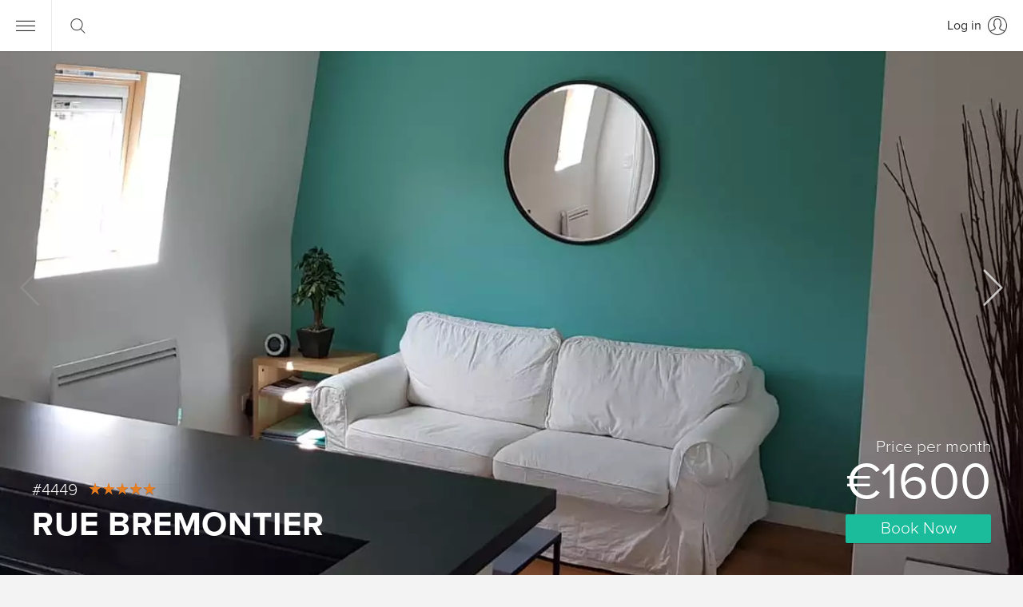

--- FILE ---
content_type: text/html; charset=utf-8
request_url: https://www.glamourapartments.com/rentals/rue-bremontier
body_size: 15223
content:
<!DOCTYPE html>
<html prefix="og: http://ogp.me/ns# fb: http://ogp.me/ns/fb# article: http://ogp.me/ns/article# website: http://ogp.me/ns/website#"
lang="en"
data-lc-date="en-GB"
data-lc-numeric="en"
data-currency="EUR"
data-currency-default="EUR">
<head>
<meta charset=UTF-8>
<title>1 bedroom apartment for long term rent in the 17th arrondissement of Paris, 75017: 35 m² — #4449</title>
<meta name=viewport content="width=device-width, initial-scale=1">
<meta name=theme-color content=#2196f3>
<link rel=manifest href=/manifest.json>
<link rel=icon href=/logo2.svg type=image/svg sizes=any>
<meta name=description content="1 bedroom apartment «Rue Bremontier» to rent. Living area: 35 m².  Property is very well located located: Rue Bremontier in the 17th arrondissement of Paris. ✓ Rental price 1 600 € / month. Book your apartment today!">
<meta name="geo.position" content="48.884,2.305">
<meta name="ICBM" content="48.884,2.305">
<meta name="twitter:title" content="1 bedroom apartment for long term rent in the 17th arrondissement of Paris, 75017: 35 m² — #4449">
<meta name="twitter:description" content="1 bedroom apartment «Rue Bremontier» to rent. Living area: 35 m².  Property is very well located located: Rue Bremontier in the 17th arrondissement of Paris. ✓ Rental price 1 600 € / month. Book your apartment today!">
<meta name="twitter:image" content="/pictures/apartments/734dc46d-8bbb-4c24-8fdf-54ef8ecd9b61/bed6dbd2-bf4e-4b59-b0d3-2e661fd36735-2048w.jpg">
<meta name="twitter:site" content="@glamourapart">
<meta name="twitter:card" content="product">
<meta name="twitter:data1" content="€1600 / month">
<meta name="twitter:label1" content="Price">
<meta name="twitter:data2" content="17 arr (Place des Ternes)">
<meta name="twitter:label2" content="Location">
<meta property="og:title" content="1 bedroom apartment for long term rent in the 17th arrondissement of Paris, 75017: 35 m² — #4449">
<meta property="og:type" content="article">
<meta property="og:url" content="/rentals/rue-bremontier">
<meta property="og:site_name" content="Prestige Immobilier">
<meta property="og:description" content="1 bedroom apartment «Rue Bremontier» to rent. Living area: 35 m².  Property is very well located located: Rue Bremontier in the 17th arrondissement of Paris. ✓ Rental price 1 600 € / month. Book your apartment today!">
<meta property="og:image" content="/pictures/apartments/734dc46d-8bbb-4c24-8fdf-54ef8ecd9b61/bed6dbd2-bf4e-4b59-b0d3-2e661fd36735-2048w.jpg">
<meta property="fb:app_id" content="219232854789016">
<link rel="canonical" href="/rentals/rue-bremontier">
<link rel=alternate href="https://www.glamourapartments.fr/rentals/rue-bremontier" type="text/html" hreflang="fr">
<link rel=alternate href="https://zh.glamourapartments.com/rentals/rue-bremontier" type="text/html" hreflang="zh">
<link rel=alternate href="https://www.glamourapartments.ru/rentals/rue-bremontier" type="text/html" hreflang="ru">
<link rel=stylesheet href="/rent-details.css" type=text/css media=screen>
<script>
var GA_LEGACY_BROWSER = !('Map' in window && 'fetch' in window && 'URLSearchParams' in window && 'customElements' in window);
var GA_CONFIG = {
maps_key: 'AIzaSyBp04BYBkCi_wPOrM04qI8tmGcqYzTexio',
recaptcha_key: '6LfcaPwUAAAAAORFGsl3p93URcYHqZh1RKoH565Q'
};
</script>
<script src=/components-custom/modernizr.min.js defer></script>
<script src=/node_modules/requirejs/require.js data-main=/main defer></script>
</head>
<body itemscope itemtype="https://schema.org/ItemPage" class=" ">
<div class="b-header   ">
<header class="b-header__bar b-header__bar--main">
<div class=b-header__nav>
<button class=b-header__menu aria-label="Menu"></button>
<div class=b-header__search>
<div class=b-header__search-label>
<div class=b-header__search-keyword hidden></div>
<span></span>
</div>
<div class=b-header__search-input>
<input type=search class=b-header__search-text placeholder="What are you looking for?">
</div>
</div>    </div>
<div class=b-header-user>
<a href=/login rel=nofollow aria-label="Log in" class="b-header-user__link b-header-user__link--login js-guest" >
<span class=b-header-user__link-text>Log in</span>
</a>
<div class="dropdown js-user" hidden>
<button data-toggle=dropdown class=b-header-user__btn>
<img src="/img/avatars/default.png" class=b-header-user__avatar alt="Guest">
<span class=b-header-user__text>Guest</span>
</button>
<ul class="dropdown-menu pull-right b-header-user__menu">
<li><a href="/travel-guide"></a></li>
<li><a href=/logout rel=nofollow>Log out</a></li>
</ul>
</div>
</div>
</header></div>    <l-menu id=modal-menu class=modal hidden>
<div class=modal__dialog>
<div class=modal__content>
<div class=b-menu-header>
<button aria-label="Close" class="b-menu-header__btn b-menu-header__btn--close" data-dismiss=modal></button>
<span class=b-menu-header__sep></span>
<div class="dropdown menu-dropdown-language">
<button data-toggle=dropdown class="b-menu-header__btn b-menu-header__btn--lang">
English
</button>
<div class="dropdown-menu b-header-dropdown">
<ul>
<li>
<button type=button class=b-header-dropdown__btn href="https://www.glamourapartments.fr/" value=fr lang=fr>
Français
</button>
</li>
<li>
<button type=button class=b-header-dropdown__btn href="https://www.glamourapartments.com/" value=en lang=en>
English
</button>
</li>
<li>
<button type=button class=b-header-dropdown__btn href="https://zh.glamourapartments.com/" value=zh lang=zh>
中国的
</button>
</li>
<li>
<button type=button class=b-header-dropdown__btn href="https://www.glamourapartments.ru/" value=ru lang=ru>
Русский
</button>
</li>
</ul>
</div>
</div>
<div class="dropdown menu-dropdown-currency">
<button data-toggle=dropdown class="b-menu-header__btn b-menu-header__btn--currency b-menu-header__btn--currency-eur">
Euro
</button>
<div class="dropdown-menu b-header-dropdown">
<ul>
<li>
<button type=button class="b-header-dropdown__btn b-header-dropdown__btn--currency" value="EUR" aria-label="Euro">
€ Euro
</button>
</li>
<li>
<button type=button class="b-header-dropdown__btn b-header-dropdown__btn--currency" value="USD" aria-label="US Dollar">
$ US Dollar
</button>
</li>
<li>
<button type=button class="b-header-dropdown__btn b-header-dropdown__btn--currency" value="GBP" aria-label="British Pound">
£ British Pound
</button>
</li>
<li>
<button type=button class="b-header-dropdown__btn b-header-dropdown__btn--currency" value="RUB" aria-label="Russian Ruble">
₽ Russian Ruble
</button>
</li>
</ul>
</div>
</div>
<a href=/login rel=nofollow class="b-menu-header__btn b-menu-header__btn--login js-guest" >
Log in
</a>
<a href=/signup rel=nofollow class="b-menu-header__btn js-guest" >
Sign up
</a>
<div class="dropdown js-user" hidden>
<button data-toggle=dropdown class="b-menu-header__btn b-menu-header__btn--user">
<img src="/img/avatars/default.png" class=b-menu-header__btn-avatar alt="Guest">
<span class=b-menu-header__btn-text>Guest</span>
</button>
<div class="dropdown-menu pull-right b-header-dropdown">
<ul>
<li><a href="/list-property" class=b-header-dropdown__btn>Become a host</a></li>
<li><a href="/travel-guide" class=b-header-dropdown__btn></a></li>
<li><a href=/logout rel=nofollow class=b-header-dropdown__btn>Log out</a></li>
</ul>
</div>
</div>
</div>
<div class=b-menu>
<div class=b-menu__content>
<div class=b-menu__col>
<nav class=b-menu-nav>
<ul>
<li class="b-menu-nav__item b-menu-nav__item--group">
Rentals & sales
</li>
<li class=b-menu-nav__item>
<a href="/rent/paris" class=b-menu-nav__link>Rent in Paris</a>
</li>
<li class=b-menu-nav__item>
<a href="/rent/paris/hot-deals" class=b-menu-nav__link>Hot deals to rent in Paris</a>
</li>
<li class=b-menu-nav__item>
<a href="/rent" class=b-menu-nav__link>Rent in France</a>
</li>
<li class=b-menu-nav__item>
<a href="/sale/paris" class=b-menu-nav__link>Properties for Sale in Paris</a>
</li>
<li class=b-menu-nav__item>
<a href="/sale" class=b-menu-nav__link>Properties for Sale in France</a>
</li>
<li class="b-menu-nav__item b-menu-nav__item--group">
Information
</li>
<li class=b-menu-nav__item>
<a href="/" class=b-menu-nav__link>Home</a>
</li>
<li class=b-menu-nav__item>
<a href="/list-property" rel=nofollow class=b-menu-nav__link>Become a host</a>
</li>
<li class=b-menu-nav__item>
<a href="/services-for-sellers" class=b-menu-nav__link>Services for sellers</a>
</li>
<li class=b-menu-nav__item>
<a href="/real-estate-price" class=b-menu-nav__link>Real estate price in Paris</a>
</li>
<li class=b-menu-nav__item>
<a href="/travel-guide" class=b-menu-nav__link>Travel guide</a>
</li>
<li class=b-menu-nav__item>
<a href="/faq" class=b-menu-nav__link>FAQ</a>
</li>
<li class=b-menu-nav__item>
<a href="/contact" class=b-menu-nav__link>Contacts</a>
</li>
</ul>
</nav>                    </div>
<div class=b-menu__col>
<div class=b-menu-profile>
<a href=/ >
<img src=/logo2-full.svg loading=lazy class=b-menu-profile__logo title="Prestige Immobilier" width=260>
</a>
<p>
We are a Real Estate Agency based in Paris, France. We offer short-term and long-term apartment rentals and property for sale in Paris and in France.
</p>
<p>
+33 6 98 76 57 75<br>
<a href=mailto:info@prestige-immobiliers.fr>
info@prestige-immobiliers.fr
</a>
</p>
<p>
<a href="https://maps.app.goo.gl/TSQtc5saE8z3FvEW6" target=ga-address rel=noopener>
1 Allée de Salignac, 92430 Marnes-la-Coquette
</a>
<br>
Mon – Fri: 11:00 — 18:00 (CET), Sat – Sun: closed
</p>
</div>                        <ul class=b-menu-social>
<li class=b-menu-social__item>
<a href="https://www.facebook.com/GlamourApartments" title="Facebook" class=b-menu-social__link>
<i class="icon-social-facebook"></i>
</a>
</li>
<li class=b-menu-social__item>
<a href="https://vk.com/apartments_paris" title="VKontakte" class=b-menu-social__link>
<i class="icon-social-vk"></i>
</a>
</li>
<li class=b-menu-social__item>
<a href="https://twitter.com/glamourapart" title="Twitter" class=b-menu-social__link>
<i class="icon-social-twitter"></i>
</a>
</li>
<li class=b-menu-social__item>
<a href="https://glamourapartments.tumblr.com/" title="Tumblr" class=b-menu-social__link>
<i class="icon-social-tumblr"></i>
</a>
</li>
<li class=b-menu-social__item>
<a href="https://www.youtube.com/user/glamourapart" title="YouTube" class=b-menu-social__link>
<i class="icon-social-youtube"></i>
</a>
</li>
</ul>                        <ul class=b-menu-legal>
<li class=b-menu-legal__item>
<a href="/terms" class=footer__nav-link>Terms and Conditions</a>
</li>
<li class=b-menu-legal__item>
<a href="/privacy-policy" class=footer__nav-link>Privacy Policy</a>
</li>
</ul>                    </div>
</div>
</div>
</div>
</div>
</l-menu>
<main class=page-rental-detail data-page=rent-details>
<article itemscope itemtype="https://schema.org/Product https://schema.org/Apartment" data-id="734dc46d-8bbb-4c24-8fdf-54ef8ecd9b61">
<link itemprop=additionalType href=http://www.productontology.org/id/Apartment>
<meta itemprop=productID content="734dc46d-8bbb-4c24-8fdf-54ef8ecd9b61">
<meta itemprop=mpn content="4449">
<div class=rental-cover>
<div class=rental-gallery>
<img src="/pictures/apartments/734dc46d-8bbb-4c24-8fdf-54ef8ecd9b61/bed6dbd2-bf4e-4b59-b0d3-2e661fd36735-details" class=rental-gallery__img itemprop=image alt="Rue Bremontier">
<div class="fotorama rental-gallery__fotorama" data-auto=false>
<img src="/pictures/apartments/734dc46d-8bbb-4c24-8fdf-54ef8ecd9b61/bed6dbd2-bf4e-4b59-b0d3-2e661fd36735-details" alt="The living room" itemprop=image loading=lazy>
<img src="/pictures/apartments/734dc46d-8bbb-4c24-8fdf-54ef8ecd9b61/473aadd8-dac1-49e6-a43c-57068f3378f4-details" alt="The living room" itemprop=image loading=lazy>
<img src="/pictures/apartments/734dc46d-8bbb-4c24-8fdf-54ef8ecd9b61/89a6ed11-f748-44ed-988c-4b35a0e864fe-details" alt="The living room" itemprop=image loading=lazy>
<img src="/pictures/apartments/734dc46d-8bbb-4c24-8fdf-54ef8ecd9b61/b88dd088-b057-4ed4-9443-94e183aeaca5-details" alt="The living room" itemprop=image loading=lazy>
<img src="/pictures/apartments/734dc46d-8bbb-4c24-8fdf-54ef8ecd9b61/01b6cea0-eafd-458e-a299-887733a2f344-details" alt="The living room" itemprop=image loading=lazy>
<img src="/pictures/apartments/734dc46d-8bbb-4c24-8fdf-54ef8ecd9b61/3b942ae5-2d2b-47bd-adea-8c35c740d859-details" alt="The kitchen" itemprop=image loading=lazy>
<img src="/pictures/apartments/734dc46d-8bbb-4c24-8fdf-54ef8ecd9b61/7d766820-8e45-43e6-9f61-0b7e3e9637a1-details" alt="The kitchen" itemprop=image loading=lazy>
<img src="/pictures/apartments/734dc46d-8bbb-4c24-8fdf-54ef8ecd9b61/98900c1b-a419-475f-a420-ea2be5ed8526-details" alt="The kitchen" itemprop=image loading=lazy>
<img src="/pictures/apartments/734dc46d-8bbb-4c24-8fdf-54ef8ecd9b61/d6002f2d-4321-48f6-b7ce-228e68e518f3-details" alt="The kitchen" itemprop=image loading=lazy>
<img src="/pictures/apartments/734dc46d-8bbb-4c24-8fdf-54ef8ecd9b61/bcc3812c-1676-47d9-a8b6-6893313c0bda-details" alt="The 1st bedroom" itemprop=image loading=lazy>
<img src="/pictures/apartments/734dc46d-8bbb-4c24-8fdf-54ef8ecd9b61/d62468ac-eec3-4a88-b4bc-b5296c6c2c3c-details" alt="The 1st bedroom" itemprop=image loading=lazy>
<img src="/pictures/apartments/734dc46d-8bbb-4c24-8fdf-54ef8ecd9b61/7fb2e0c3-55d3-4102-9ca6-d2ec48366dcb-details" alt="The bedroom" itemprop=image loading=lazy>
<img src="/pictures/apartments/734dc46d-8bbb-4c24-8fdf-54ef8ecd9b61/a34e8206-50be-46ac-932b-58df6e41f070-details" alt="The bedroom" itemprop=image loading=lazy>
<img src="/pictures/apartments/734dc46d-8bbb-4c24-8fdf-54ef8ecd9b61/2246ee77-75aa-45ba-aea8-bfdbf0044505-details" alt="The toilet" itemprop=image loading=lazy>
<img src="/pictures/apartments/734dc46d-8bbb-4c24-8fdf-54ef8ecd9b61/8d874461-48e6-499d-a962-3ac7c72de08d-details" alt="General description" itemprop=image loading=lazy>
</div>
<div class=rental-cover__book itemprop=offers itemscope itemtype=https://schema.org/Offer>
<meta itemprop=availability content=https://schema.org/InStock>
<meta itemprop=businessFunction content=http://purl.org/goodrelations/v1#LeaseOut>
<meta itemprop=priceCurrency content="EUR">
<meta itemprop=price content="1600">
<div class=rental-cover__book-price itemprop=priceSpecification itemscope itemtype=https://schema.org/UnitPriceSpecification>
<meta itemprop=priceCurrency content="EUR">
<meta itemprop=price content="1600">
<meta itemprop=unitCode content=MON>
<div class=rental-cover__book-per>
Price per month
</div>
<div class=rental-cover__book-amount rv-text="f:_price | price">
€1600
</div>
</div>
<a href=#book class=rental-cover__book-btn onclick="window._gs && _gs('event', 'Detailed page: Top book')">
Book Now
</a>
</div>
<a href=#summary aria-label="To summary" class=rental-cover__arrow></a>
</div>
<header class="rental-block rental-headline">
<div class="container-full rental-headline__container">
<div class="rental-block__header rental-headline__header">
<div class=rental-headline__meta>
<span class=rental-headline__id>
#4449
</span>
<span class="stars  rental-headline__stars" title="5 stars out of 5">
<span class="stars__star stars__star--5"></span>
</span>
</div>
<h1 class="rental-block__title rental-headline__title" itemprop=name>
Rue Bremontier
</h1>
</div>
</div>
</header></div>        <section class=rental-summary id=summary>
<div class=container>
<header class=rental-summary__header>
<h2>
Summary
</h2>
</header>
<ul class=summary-list>
<li class="summary-list__item summary-list__item-guests">
<dl itemprop=occupancy itemscope itemtype=https://schema.org/QuantitativeValue >
<dt class=summary-list__key >
Guests
</dt>
<dd class="summary-list__value summary-list__value--guests ">
<data value=2>
2
</data>
<meta itemprop=value content=2>
<meta itemprop=unitCode content=C62>
</dd>
</dl>
</li>
<li class="summary-list__item summary-list__item-bedrooms">
<dl  >
<dt class=summary-list__key >
Bedroom
</dt>
<dd class="summary-list__value summary-list__value--bedrooms ">
<data value=1 class=summary-list__label>
1
</data>
<meta itemprop=numberOfBedrooms content=1>
</dd>
</dl>
</li>
<li class="summary-list__item summary-list__item-bathrooms">
<dl  >
<dt class=summary-list__key >
Bathroom
</dt>
<dd class="summary-list__value summary-list__value--bathrooms ">
<data value=1 class=summary-list__label>
1
</data>
<meta itemprop=numberOfBathroomsTotal content=1>
</dd>
</dl>
</li>
<li class="summary-list__item summary-list__item-space">
<dl itemprop=floorSize itemscope itemtype=https://schema.org/QuantitativeValue >
<dt class=summary-list__key >
Space
</dt>
<dd class="summary-list__value summary-list__value--space ">
<data value=35>
35 m²
</data>
<meta itemprop=value content=35>
<meta itemprop=unitCode content=MTK>
</dd>
</dl>
</li>
<li class="summary-list__item summary-list__item-wifi">
<dl  itemprop=amenityFeature itemscope itemtype=https://schema.org/LocationFeatureSpecification>
<dt class=summary-list__key itemprop=name>
Internet/Wi-Fi
</dt>
<dd class="summary-list__value summary-list__value--wifi summary-list__value--no">
<meta itemprop=value content=False>
</dd>
</dl>
</li>
<li class="summary-list__item summary-list__item-tv">
<dl  itemprop=amenityFeature itemscope itemtype=https://schema.org/LocationFeatureSpecification>
<dt class=summary-list__key itemprop=name>
TV set
</dt>
<dd class="summary-list__value summary-list__value--tv summary-list__value--no">
<meta itemprop=value content=False>
</dd>
</dl>
</li>
<li class="summary-list__item summary-list__item-washer">
<dl  itemprop=amenityFeature itemscope itemtype=https://schema.org/LocationFeatureSpecification>
<dt class=summary-list__key itemprop=name>
Washing machine
</dt>
<dd class="summary-list__value summary-list__value--washer ">
<meta itemprop=value content=True>
</dd>
</dl>
</li>
<li class="summary-list__item summary-list__item-towels">
<dl  itemprop=amenityFeature itemscope itemtype=https://schema.org/LocationFeatureSpecification>
<dt class=summary-list__key itemprop=name>
Bed Linen
</dt>
<dd class="summary-list__value summary-list__value--towels ">
<meta itemprop=value content=True>
</dd>
</dl>
</li>
</ul>
</div>
</section>        <div class=rental-bar>
<div class=rental-bar__row>
<div class=rental-bar__col>
<a href=#book class="rental-bar__btn rental-bar__btn--primary">
Book Now
</a>
</div>
<div class=rental-bar__col>
<a href=/apartments/734dc46d-8bbb-4c24-8fdf-54ef8ecd9b61/book rel=nofollow class=rental-bar__btn>
Contact Agency
</a>
</div>
</div>
</div>
<div class=rental-grid-summary>
<div class="container rental-grid__container">
<div class=rental-grid__row>
<div class=rental-grid__col-1>
<section class="rental-block rental-spec">
<div class="container rental-grid__col-container">
<header class=rental-block__header>
<h2 class=rental-block__title>
Details
</h2>
</header>
<ul class=spec-list>
<li class=spec-list__item>
<dl>
<dt class=spec-list__key>
Stars
</dt>
<dd class=spec-list__value>
<span class="stars  spec-list__rating" title="5 stars out of 5">
<span class="stars__star stars__star--5"></span>
</span>
</dd>
</dl>
</li>
<li class=spec-list__item>
<meta itemprop=accommodationCategory content=RLSE>
<dl itemprop=additionalProperty itemscope itemtype=https://schema.org/PropertyValue>
<dt class=spec-list__key itemprop=name>
Type
</dt>
<dd class=spec-list__value itemprop=value>
Apartment
</dd>
</dl>
</li>
<li class=spec-list__item>
<dl>
<dt class=spec-list__key>
Rental ID
</dt>
<dd class=spec-list__value itemprop=sku>
4449
</dd>
</dl>
</li>
<li class=spec-list__item>
<dl>
<dt class=spec-list__key>
Floor (French)
</dt>
<dd class=spec-list__value itemprop=floorLevel>
6
</dd>
</dl>
</li>
<li class=spec-list__item>
<dl>
<dt class=spec-list__key>
Sleeps
</dt>
<dd class=spec-list__value>
<span itemprop=bed itemscope itemtype=https://schema.org/BedDetails>
<span itemprop=typeOfBed>
Double bed
</span>
×
<data value=1>
<span itemprop=numberOfBeds>1</span>
</data>
</span>
<br>
<span itemprop=bed itemscope itemtype=https://schema.org/BedDetails>
<span itemprop=typeOfBed>
Sofa (holds 2 people)
</span>
×
<data value=1>
<span itemprop=numberOfBeds>1</span>
</data>
</span>
<br>
</dd>
</dl>
</li>
<li class=spec-list__item>
<dl itemprop=amenityFeature itemscope itemtype=https://schema.org/LocationFeatureSpecification>
<dt class=spec-list__key itemprop=name>
Toilet
</dt>
<dd class=spec-list__value itemprop=value>
1
</dd>
</dl>
</li>
<li class=spec-list__item>
<dl itemprop=additionalProperty itemscope itemtype=https://schema.org/PropertyValue>
<dt class=spec-list__key itemprop=name>
Neighborhood
</dt>
<dd class=spec-list__value itemprop=value>
17 arr (Place des Ternes), Paris
</dd>
</dl>
</li>
<li class=spec-list__item>
<dl>
<dt class=spec-list__key>
Location grade
</dt>
<dd class=spec-list__value>
<span class="stars stars-grade spec-list__grade" title="3 stars out of 5">
<span class="stars__star stars__star--3"></span>
</span>
</dd>
</dl>
</li>
</ul>
</div>
</section>                    </div>
<div class=rental-grid__col-1>
<section class="rental-block rental-amenities">
<div class="container rental-grid__col-container">
<header class=rental-block__header>
<h2 class=rental-block__title>
Amenities
</h2>
</header>
<ul class=amenities-list>
<li itemprop=amenityFeature itemscope itemtype=https://schema.org/LocationFeatureSpecification class="amenities-list__item ">
<span itemprop=name>Bed Linen</span>
<meta itemprop=value content="True">
</li>
<li itemprop=amenityFeature itemscope itemtype=https://schema.org/LocationFeatureSpecification class="amenities-list__item ">
<span itemprop=name>Washing machine</span>
<meta itemprop=value content="True">
</li>
<li itemprop=amenityFeature itemscope itemtype=https://schema.org/LocationFeatureSpecification class="amenities-list__item ">
<span itemprop=name>Dishwasher</span>
<meta itemprop=value content="True">
</li>
<li itemprop=amenityFeature itemscope itemtype=https://schema.org/LocationFeatureSpecification class="amenities-list__item amenities-list__item--no">
<s itemprop=name>Internet/Wi-Fi</s>
<meta itemprop=value content="False">
</li>
<li itemprop=amenityFeature itemscope itemtype=https://schema.org/LocationFeatureSpecification class="amenities-list__item amenities-list__item--no">
<s itemprop=name>TV set</s>
<meta itemprop=value content="False">
</li>
<li itemprop=amenityFeature itemscope itemtype=https://schema.org/LocationFeatureSpecification class="amenities-list__item amenities-list__item--no">
<s itemprop=name>Elevator</s>
<meta itemprop=value content="False">
</li>
</ul>
</div>
</section>                    </div>
<div class=rental-grid__col-1>
<section class="rental-block rental-description">
<div class="container rental-grid__col-container">
<header class=rental-block__header>
<h2 class=rental-block__title>
Description
</h2>
</header>
<div class=rental-description__content>
<div class=rental-description__text itemprop=description>
<p>This cozy one-bedroom apartment is located on the sixth floor of a building without elevator on Rue Bremontier in the 17th arrondissement of Paris. It is ideal for a couple or a single person, and the minimum rental period is one month.</p>
<p>The living room has a comfortable sofa where you can relax after a long day, as well as a TV and a coffee table. The open kitchen is equipped with a refrigerator, electric stove, oven and sink.</p>
<p>The bedroom is separate and equipped with a comfortable bed to ensure a good night's sleep in a quiet atmosphere. The bathroom is shared with a toilet and equipped with a shower for the comfort of the occupants.</p>
<p>The apartment is located in the northwest part of Paris near the popular Parc Monceau, as well as sights such as the Arc de Triomphe and Montmartre. The nearest metro station is Malesherbes, which provides easy access to other areas of the city.</p>
</div>
</div>
</div>
</section>                    </div>
</div>
</div>
</div>
<section class="rental-block rental-book" id=book>
<div class="container rental-book__container">
<div class=rental-book__row>
<div class="rental-book__col rental-book__col--controls">
<div class=rental-book__group>
<div class=rental-book__control>
<div class="dropdown js-date">
<label for=book-calendar-btn class=rental-book__label>
Check-in/out
</label>
<button id=book-calendar-btn class="rental-book__input rental-book__input--date rental-book__input--placeholder" rv-text="f:date | dateRange | or 'Select dates'" rv-class-rental-book__input--placeholder="f:date | not">
Select dates
</button>
<div class="dropdown-menu rental-book__dropdown-menu rental-book__dropdown-menu--date">
<div class=c-datepicker>
<button class="c-datepicker__nav c-datepicker__nav--prev"></button>
<button class="c-datepicker__nav c-datepicker__nav--next"></button>
<div class=c-datepicker__calendar></div>
<button class=c-datepicker__reset>Clear dates</button>
</div>    </div>
</div>                    </div>
<div class=rental-book__control>
<div class="dropdown book-guests">
<label for=book-guests-btn class=rental-book__label>
Guests
</label>
<button id=book-guests-btn data-toggle=dropdown class="rental-book__input rental-book__input--guests" rv-text="f:guests">
1
</button>
<div class="dropdown-menu rental-book__dropdown-menu rental-book__dropdown-menu--guests">
<div class=rental-book__guests>
<button type=button role=radio class="control-switch__btn control-switch__btn--active" data-switch=button name=guests value="1"  rv-class-control-switch__btn--active="f:guests | eq '1'">
1
</button>
<button type=button role=radio class="control-switch__btn " data-switch=button name=guests value="2"  rv-class-control-switch__btn--active="f:guests | eq '2'">
2
</button>
<button type=button role=radio class="control-switch__btn " data-switch=button name=guests value="3" disabled rv-class-control-switch__btn--active="f:guests | eq '3'">
3
</button>
<button type=button role=radio class="control-switch__btn " data-switch=button name=guests value="4" disabled rv-class-control-switch__btn--active="f:guests | eq '4'">
4
</button>
<button type=button role=radio class="control-switch__btn " data-switch=button name=guests value="5" disabled rv-class-control-switch__btn--active="f:guests | eq '5'">
5
</button>
<button type=button role=radio class="control-switch__btn " data-switch=button name=guests value="6" disabled rv-class-control-switch__btn--active="f:guests | eq '6'">
6
</button>
<button type=button role=radio class="control-switch__btn " data-switch=button name=guests value="7" disabled rv-class-control-switch__btn--active="f:guests | eq '7'">
7
</button>
<button type=button role=radio class="control-switch__btn " data-switch=button name=guests value="8" disabled rv-class-control-switch__btn--active="f:guests | eq '8'">
8
</button>
<button type=button role=radio class="control-switch__btn " data-switch=button name=guests value="9" disabled rv-class-control-switch__btn--active="f:guests | eq '9'">
9
</button>
<button type=button role=radio class="control-switch__btn " data-switch=button name=guests value="10" disabled rv-class-control-switch__btn--active="f:guests | eq '10'">
10
</button>
</div>
</div>
</div>                    </div>
</div>
</div>
<div class="rental-book__col rental-book__col--price" data-control=price>
<div class=rental-book__label>
<span  rv-show="f:_avg">From</span>
</div>
<div class=rental-book-price>
<span class=rental-book-price__value>
<span rv-text="f:_price_prefix">€</span><span class=rental-book-price__number rv-text="f:_price">1600</span> <span rv-text="f:_price_suffix"></span>
</span>
<span class=rental-book-price__period>
/ month
</span>
</div>
<div class=rental-book-note>
* Agency fee is not included
</div>
</div>
<div class="rental-book__col rental-book__col--action">
<div class=rental-book__action>
<button type=button class=rental-book__btn-book onclick="window._gs && _gs('event', 'Detailed page: Middle Book')">
Book Now
</button>
<div class=rental-book__message>
<a href=/apartments/734dc46d-8bbb-4c24-8fdf-54ef8ecd9b61/book rel=nofollow class=rental-book__message-btn>
Have a question? Ask us!
</a>
</div>
</div>            </div>
</div>
</div>
</section>
<div class=rental-grid-rates>
<div class="container rental-grid__container">
<div class=rental-grid__row>
<div class="rental-grid__col-2 rental-grid__col-calendar">
<section class="rental-block rental-calendar">
<div class="container rental-grid__col-container">
<header class=rental-block__header>
<h2 class=rental-block__title>
Calendar
</h2>
<div class=calendar-nav>
<button aria-label="Previous month" class="calendar-nav__btn calendar-nav__icon-prev" disabled></button>
<button aria-label="Next month" class="calendar-nav__btn calendar-nav__icon-next"></button>
</div>
</header>
<div class=c-datepicker>
<div class=c-datepicker__calendar>
<div class=c-datepicker__month>
<div class=c-datepicker__title>
January
</div>
<div class=c-datepicker__dow>
Mon
</div>
<div class=c-datepicker__dow>
Tue
</div>
<div class=c-datepicker__dow>
Wed
</div>
<div class=c-datepicker__dow>
Thu
</div>
<div class=c-datepicker__dow>
Fri
</div>
<div class=c-datepicker__dow>
Sat
</div>
<div class=c-datepicker__dow>
Sun
</div>
<div class=c-datepicker__day></div>
<div class=c-datepicker__day></div>
<div class=c-datepicker__day></div>
<div class="c-datepicker__day c-datepicker__day--na"  data-date="2026-01-01">1</div>
<div class="c-datepicker__day c-datepicker__day--na"  data-date="2026-01-02">2</div>
<div class="c-datepicker__day c-datepicker__day--na"  data-date="2026-01-03">3</div>
<div class="c-datepicker__day c-datepicker__day--na"  data-date="2026-01-04">4</div>
<div class="c-datepicker__day c-datepicker__day--na"  data-date="2026-01-05">5</div>
<div class="c-datepicker__day c-datepicker__day--na"  data-date="2026-01-06">6</div>
<div class="c-datepicker__day c-datepicker__day--na"  data-date="2026-01-07">7</div>
<div class="c-datepicker__day c-datepicker__day--na"  data-date="2026-01-08">8</div>
<div class="c-datepicker__day c-datepicker__day--na"  data-date="2026-01-09">9</div>
<div class="c-datepicker__day c-datepicker__day--na"  data-date="2026-01-10">10</div>
<div class="c-datepicker__day c-datepicker__day--na"  data-date="2026-01-11">11</div>
<div class="c-datepicker__day c-datepicker__day--na"  data-date="2026-01-12">12</div>
<div class="c-datepicker__day c-datepicker__day--na"  data-date="2026-01-13">13</div>
<div class="c-datepicker__day c-datepicker__day--na"  data-date="2026-01-14">14</div>
<div class="c-datepicker__day c-datepicker__day--na"  data-date="2026-01-15">15</div>
<div class="c-datepicker__day c-datepicker__day--na"  data-date="2026-01-16">16</div>
<div class="c-datepicker__day c-datepicker__day--na"  data-date="2026-01-17">17</div>
<div class="c-datepicker__day c-datepicker__day--na"  data-date="2026-01-18">18</div>
<div class="c-datepicker__day c-datepicker__day--na"  data-date="2026-01-19">19</div>
<div class="c-datepicker__day c-datepicker__day--na"  data-date="2026-01-20">20</div>
<div class="c-datepicker__day c-datepicker__day--na"  data-date="2026-01-21">21</div>
<div class="c-datepicker__day c-datepicker__day--na c-datepicker__day--na-end"  data-date="2026-01-22">22</div>
<div class="c-datepicker__day "  data-date="2026-01-23">23</div>
<div class="c-datepicker__day "  data-date="2026-01-24">24</div>
<div class="c-datepicker__day "  data-date="2026-01-25">25</div>
<div class="c-datepicker__day "  data-date="2026-01-26">26</div>
<div class="c-datepicker__day "  data-date="2026-01-27">27</div>
<div class="c-datepicker__day "  data-date="2026-01-28">28</div>
<div class="c-datepicker__day "  data-date="2026-01-29">29</div>
<div class="c-datepicker__day "  data-date="2026-01-30">30</div>
<div class="c-datepicker__day "  data-date="2026-01-31">31</div>
<div class=c-datepicker__day></div>
</div>
<div class=c-datepicker__month>
<div class=c-datepicker__title>
February
</div>
<div class=c-datepicker__dow>
Mon
</div>
<div class=c-datepicker__dow>
Tue
</div>
<div class=c-datepicker__dow>
Wed
</div>
<div class=c-datepicker__dow>
Thu
</div>
<div class=c-datepicker__dow>
Fri
</div>
<div class=c-datepicker__dow>
Sat
</div>
<div class=c-datepicker__dow>
Sun
</div>
<div class=c-datepicker__day></div>
<div class=c-datepicker__day></div>
<div class=c-datepicker__day></div>
<div class=c-datepicker__day></div>
<div class=c-datepicker__day></div>
<div class=c-datepicker__day></div>
<div class="c-datepicker__day "  data-date="2026-02-01">1</div>
<div class="c-datepicker__day "  data-date="2026-02-02">2</div>
<div class="c-datepicker__day "  data-date="2026-02-03">3</div>
<div class="c-datepicker__day "  data-date="2026-02-04">4</div>
<div class="c-datepicker__day "  data-date="2026-02-05">5</div>
<div class="c-datepicker__day "  data-date="2026-02-06">6</div>
<div class="c-datepicker__day "  data-date="2026-02-07">7</div>
<div class="c-datepicker__day "  data-date="2026-02-08">8</div>
<div class="c-datepicker__day "  data-date="2026-02-09">9</div>
<div class="c-datepicker__day "  data-date="2026-02-10">10</div>
<div class="c-datepicker__day "  data-date="2026-02-11">11</div>
<div class="c-datepicker__day "  data-date="2026-02-12">12</div>
<div class="c-datepicker__day "  data-date="2026-02-13">13</div>
<div class="c-datepicker__day "  data-date="2026-02-14">14</div>
<div class="c-datepicker__day "  data-date="2026-02-15">15</div>
<div class="c-datepicker__day "  data-date="2026-02-16">16</div>
<div class="c-datepicker__day "  data-date="2026-02-17">17</div>
<div class="c-datepicker__day "  data-date="2026-02-18">18</div>
<div class="c-datepicker__day "  data-date="2026-02-19">19</div>
<div class="c-datepicker__day "  data-date="2026-02-20">20</div>
<div class="c-datepicker__day "  data-date="2026-02-21">21</div>
<div class="c-datepicker__day "  data-date="2026-02-22">22</div>
<div class="c-datepicker__day "  data-date="2026-02-23">23</div>
<div class="c-datepicker__day "  data-date="2026-02-24">24</div>
<div class="c-datepicker__day "  data-date="2026-02-25">25</div>
<div class="c-datepicker__day "  data-date="2026-02-26">26</div>
<div class="c-datepicker__day "  data-date="2026-02-27">27</div>
<div class="c-datepicker__day "  data-date="2026-02-28">28</div>
<div class=c-datepicker__day></div>
</div>
<div class=c-datepicker__month>
<div class=c-datepicker__title>
March
</div>
<div class=c-datepicker__dow>
Mon
</div>
<div class=c-datepicker__dow>
Tue
</div>
<div class=c-datepicker__dow>
Wed
</div>
<div class=c-datepicker__dow>
Thu
</div>
<div class=c-datepicker__dow>
Fri
</div>
<div class=c-datepicker__dow>
Sat
</div>
<div class=c-datepicker__dow>
Sun
</div>
<div class=c-datepicker__day></div>
<div class=c-datepicker__day></div>
<div class=c-datepicker__day></div>
<div class=c-datepicker__day></div>
<div class=c-datepicker__day></div>
<div class=c-datepicker__day></div>
<div class="c-datepicker__day "  data-date="2026-03-01">1</div>
<div class="c-datepicker__day "  data-date="2026-03-02">2</div>
<div class="c-datepicker__day "  data-date="2026-03-03">3</div>
<div class="c-datepicker__day "  data-date="2026-03-04">4</div>
<div class="c-datepicker__day "  data-date="2026-03-05">5</div>
<div class="c-datepicker__day "  data-date="2026-03-06">6</div>
<div class="c-datepicker__day "  data-date="2026-03-07">7</div>
<div class="c-datepicker__day "  data-date="2026-03-08">8</div>
<div class="c-datepicker__day "  data-date="2026-03-09">9</div>
<div class="c-datepicker__day "  data-date="2026-03-10">10</div>
<div class="c-datepicker__day "  data-date="2026-03-11">11</div>
<div class="c-datepicker__day "  data-date="2026-03-12">12</div>
<div class="c-datepicker__day "  data-date="2026-03-13">13</div>
<div class="c-datepicker__day "  data-date="2026-03-14">14</div>
<div class="c-datepicker__day "  data-date="2026-03-15">15</div>
<div class="c-datepicker__day "  data-date="2026-03-16">16</div>
<div class="c-datepicker__day "  data-date="2026-03-17">17</div>
<div class="c-datepicker__day "  data-date="2026-03-18">18</div>
<div class="c-datepicker__day "  data-date="2026-03-19">19</div>
<div class="c-datepicker__day "  data-date="2026-03-20">20</div>
<div class="c-datepicker__day "  data-date="2026-03-21">21</div>
<div class="c-datepicker__day "  data-date="2026-03-22">22</div>
<div class="c-datepicker__day "  data-date="2026-03-23">23</div>
<div class="c-datepicker__day "  data-date="2026-03-24">24</div>
<div class="c-datepicker__day "  data-date="2026-03-25">25</div>
<div class="c-datepicker__day "  data-date="2026-03-26">26</div>
<div class="c-datepicker__day "  data-date="2026-03-27">27</div>
<div class="c-datepicker__day "  data-date="2026-03-28">28</div>
<div class="c-datepicker__day "  data-date="2026-03-29">29</div>
<div class="c-datepicker__day "  data-date="2026-03-30">30</div>
<div class="c-datepicker__day "  data-date="2026-03-31">31</div>
<div class=c-datepicker__day></div>
<div class=c-datepicker__day></div>
<div class=c-datepicker__day></div>
<div class=c-datepicker__day></div>
<div class=c-datepicker__day></div>
</div>
</div>
<div class=calendar__footer>
<p class=calendar__note>
Last updated:
<span class="calendar__note-value ">
</span>
</p>
<ul class=calendar__legend>
<li class="calendar__legend-item calendar__legend-item--discount">Discount</li>
<li class="calendar__legend-item calendar__legend-item--extra">Extra</li>
<li class="calendar__legend-item calendar__legend-item--unavailable">Unavailable</li>
</ul>
</div>        </div>
</div>
</section>                    </div>
<div class="rental-grid__col-1 rental-grid__col-rates">
<section class="rental-block rental-rates">
<div class="container rental-grid__col-container">
<header class=rental-block__header>
<h2 class=rental-block__title>
Rates
</h2>
</header>
<ul class=rates-list>
<li class=rates-list__item>
<div class=rates-list__key>
1 months or more
</div>
<div class=rates-list__value>
<span class=rates-list__price>€1600 / month *</span>
</div>
</li>
<li class=rates-list__item>
<p class=rental-list__note>
* Agency fee is not included
</p>
</li>
</ul>
</div>
</section>                    </div>
</div>
</div>
</div>
<section class=rental-location>
<header hidden>
<h2>
Neighborhood
</h2>
</header>
<meta itemprop=latitude content=48.884>
<meta itemprop=longitude content=2.305>
<gmp-map center="48.884,2.305" zoom=17 heading-interaction-disabled tilt-interaction-disabled class=rental-location__map>
</gmp-map>
</section>
<section class="rental-block rental-rules">
<div class=container>
<header class=rental-block__header>
<h2 class=rental-block__title>
House Rules
</h2>
</header>
<div class=rental-rules__row>
<div class=rental-rules__col>
<section class="rental-rules__section">
<h3 class="rental-rules__title">
Check-in
</h3>
<ul class="rental-rules__list">
<li class="rental-rules__item ">
<span class="rental-rules__key">13:00 - 18:00</span>
</li>
<li class="rental-rules__item ">
<span class="rental-rules__key">18:00 - 20:00</span>
<span class="rental-rules__dash">—</span>
<span class="rental-rules__value">€30</span>
</li>
<li class="rental-rules__item ">
<span class="rental-rules__key">20:00 - 22:00</span>
<span class="rental-rules__dash">—</span>
<span class="rental-rules__value">€50</span>
</li>
<li class="rental-rules__item ">
<span class="rental-rules__key">22:00 - 02:00</span>
<span class="rental-rules__dash">—</span>
<span class="rental-rules__value">€100</span>
</li>
<li class="rental-rules__item ">
<span class="rental-rules__key">Weekends &amp; French public holidays</span>
<span class="rental-rules__dash">—</span>
<span class="rental-rules__value">€50</span>
</li>
</ul>
</section>
<section class="rental-rules__section">
<h3 class="rental-rules__title">
Deposit
</h3>
<ul class="rental-rules__list">
<li class="rental-rules__item ">
<span class="rental-rules__key">Refundable Security deposit</span>
<span class="rental-rules__dash">—</span>
<span class="rental-rules__value">€1600</span>
</li>
<li class="rental-rules__item rental-rules__item--note">
<span class="rental-rules__key">Will be returned on check-out.</span>
</li>
</ul>
</section>
</div>
<div class=rental-rules__col>
<section class="rental-rules__section">
<h3 class="rental-rules__title">
Check-out
</h3>
<ul class="rental-rules__list">
<li class="rental-rules__item ">
<span class="rental-rules__key">Around 11:00</span>
</li>
<li class="rental-rules__item ">
<span class="rental-rules__key">Before or after 11:00</span>
<span class="rental-rules__dash">—</span>
<span class="rental-rules__value">on demand</span>
</li>
<li class="rental-rules__item ">
<span class="rental-rules__key">Weekends &amp; French public holidays</span>
<span class="rental-rules__dash">—</span>
<span class="rental-rules__value">€50</span>
</li>
</ul>
</section>
<section class="rental-rules__section">
<h3 class="rental-rules__title">
Cleaning
</h3>
<ul class="rental-rules__list">
<li class="rental-rules__item ">
<span class="rental-rules__key">50 € to be paid on check-out</span>
</li>
</ul>
</section>
</div>
<div class=rental-rules__col>
<section class="rental-rules__section">
<h3 class="rental-rules__title">
Rules
</h3>
<ul class="amenities-list policy-list">
<li class="amenities-list__item amenities-list__item--no">
No smoking
<meta itemprop=smokingAllowed content=False>
</li>
<li class="amenities-list__item amenities-list__item--no">
<span itemprop=permittedUsage>
No parties
</span>
</li>
<li class="amenities-list__item amenities-list__item--no">
Pets not allowed
<meta itemprop=petsAllowed content=False>
</li>
<li class="amenities-list__item amenities-list__item--no">
<span itemprop=permittedUsage>
Guests not allowed
</span>
</li>
</ul>
</section>            </div>
</div>
</div>
</section>        <aside class=rental-block>
<div class=container>
<header class=rental-block__header>
<h2 class=rental-block__title>
You may also like
</h2>
</header>
</div>
<div class=container-rental>
<div class=rental-list>
<article class=rental-list__item  itemprop=isSimilarTo itemscope itemtype="https://schema.org/Product https://schema.org/Apartment">
<link itemprop=additionalType href=http://www.productontology.org/id/Apartment>
<meta itemprop=productID content="e6594877-932c-4272-8e4e-6137d95dcb94">
<meta itemprop=mpn content="e6594877-932c-4272-8e4e-6137d95dcb94">
<meta itemprop=sku content="630">
<div class=rental-list__card>
<div class=rental-list__cover>
<template class=js-rent-images hidden>
<img src="/pictures/apartments/e6594877-932c-4272-8e4e-6137d95dcb94/8989af69-cfe2-4ff2-8397-b7ca1eca643f-list" alt="The living room" loading=lazy>
<img src="/pictures/apartments/e6594877-932c-4272-8e4e-6137d95dcb94/232a1450-a433-4d03-af1a-6117caac8a1a-list" alt="The kitchen" loading=lazy>
<img src="/pictures/apartments/e6594877-932c-4272-8e4e-6137d95dcb94/191fb2c6-4bd1-4811-90b5-68cef80eaae6-list" alt="The living room" loading=lazy>
<img src="/pictures/apartments/e6594877-932c-4272-8e4e-6137d95dcb94/a61f67e1-0c83-4cbe-b4ce-18fbac3b1c5a-list" alt="The bathroom" loading=lazy>
<img src="/pictures/apartments/e6594877-932c-4272-8e4e-6137d95dcb94/89cc9301-d243-49f6-86bf-c26c59310862-list" alt="The bathroom" loading=lazy>
</template>
<div class=rental-list__thumb>
<a href="/rentals/studio-montmartre">
<img class=rental-list__img itemprop=image src="/pictures/apartments/e6594877-932c-4272-8e4e-6137d95dcb94/8989af69-cfe2-4ff2-8397-b7ca1eca643f-list" alt="Aaliyah">
</a>
</div>
<div class="badges rental-list__badges">
<div class="badges__item icon-emoticon-excited badges__item--reviews" title="5 reviews" itemprop=aggregateRating itemscope itemtype=https://schema.org/AggregateRating>
<span itemprop=reviewCount>5</span>
<meta itemprop=ratingValue content="4.4">
</div>
</div>
</div>
<button class="rental-list__nav rental-list__nav--prev" aria-label="Previous image"></button>
<button class="rental-list__nav rental-list__nav--next" aria-label="Next image"></button>
<div class=rental-list__loader hidden>
<div class=rental-list__loader-icon></div>
</div>
<div class=rental-list__content>
<div class=rental-list__price itemprop=offers itemscope itemtype=https://schema.org/Offer>
<meta itemprop=url content="/rentals/studio-montmartre">
<meta itemprop=availability content=https://schema.org/InStock>
<meta itemprop=businessFunction href=http://purl.org/goodrelations/v1#LeaseOut>
<meta itemprop=priceCurrency content="EUR">
<meta itemprop=price content="1280">
<div itemprop=priceSpecification itemscope itemtype=https://schema.org/UnitPriceSpecification>
<meta itemprop=priceCurrency content="EUR">
<meta itemprop=price content="1280">
<meta itemprop=unitCode content=MON>
<span class=rental-list__price-amount>
<span class=rental-list__price-current>
€1280
</span>
</span>
<span class=rental-list__price-period>
per month
</span>
</div>
</div>
<div class=rental-list__text>
<header>
<h3 class=rental-list__title>
<a href="/rentals/studio-montmartre" itemprop=url>
Aaliyah
</a>
<meta itemprop=name content="Aaliyah">
</h3>
</header>
<details>
<summary class=rental-list__meta>
<span class=rental-list__available-later>Avail. from 23 January 2027</span>
<span class=rental-list__meta-divider></span>
Apartment
<span class=rental-list__meta-divider></span>
<span itemprop=floorSize itemscope itemtype=https://schema.org/QuantitativeValue>
<data value=24>
24 m²
</data>
<meta itemprop=value content=24>
<meta itemprop=unitCode content=MTK>
</span>
</summary>
<div itemprop=description class=rental-list__desc>
<p>Charming studio in the center of Paris in a typical building of the old city. Right in the middle of Paris. Ideal for a young couple, 6th floor without lift.</p>
<p>Comfortable and with views over the rooftops, in the heart of the city that vibrates with small cafes and restaurants, all amenities within 5 minutes walk to the Louvre Museum and New Markets.</p>
<p>The accommodation is a real studio with an authentic tiled floor, a small fireplace, an antique mirror.</p>
<p>Beautiful light from the windows that are both oriented to the South West and offer double glazing.</p>
<p>Disposition: an entrance hallway and a bathroom independent (bath, toilet, sink) and then the main room with a really comfortable double bed, a fully equipped kitchen, table, and chairs.</p>
<p>A cot can be provided free of charge.</p>
<p>It has 2 radiators for heating.</p>
<p>SLEEPING: There is a double bed for 2 people. We can add a folding bed for an extra person if required.</p>
<p>SAFETY: It is equipped with a security door with security key. 2 windows are fitted with double glazing recent (3 years) street.</p>
<p>DETAILS: It is fully equipped with the machine: sheets, blankets and duvet, towels and tea towels ; and cooking utensils, dishes, pots and pans… 2 plate hob, oven, toaster, kettle, fridge freezer, iron, umbrella, hairdryer, and with commodities need: oil, salt, vinegar, sugar, …).</p>
<p>Internet: You get an internet connection by Wi-Fi and cable, free unlimited.</p>
</div>
</details>            </div>
</div>
</div>
</article>                <article class=rental-list__item  itemprop=isSimilarTo itemscope itemtype="https://schema.org/Product https://schema.org/Apartment">
<link itemprop=additionalType href=http://www.productontology.org/id/Apartment>
<meta itemprop=productID content="6180139e-38ee-4bcd-9f05-7c4086ece678">
<meta itemprop=mpn content="6180139e-38ee-4bcd-9f05-7c4086ece678">
<meta itemprop=sku content="3773">
<div class=rental-list__card>
<div class=rental-list__cover>
<template class=js-rent-images hidden>
<img src="/pictures/apartments/6180139e-38ee-4bcd-9f05-7c4086ece678/73a4bbfc-14f6-4018-bc0d-af7c7a7731f7-list" alt="General description" loading=lazy>
<img src="/pictures/apartments/6180139e-38ee-4bcd-9f05-7c4086ece678/5054d064-3c03-4d68-9b8c-b74b947f0bd3-list" alt="General description" loading=lazy>
<img src="/pictures/apartments/6180139e-38ee-4bcd-9f05-7c4086ece678/040f496b-6a8d-481e-a6c9-1ee1a9d903e7-list" alt="General description" loading=lazy>
<img src="/pictures/apartments/6180139e-38ee-4bcd-9f05-7c4086ece678/923185ca-30e7-4e3b-94ec-ae515799eef9-list" alt="General description" loading=lazy>
<img src="/pictures/apartments/6180139e-38ee-4bcd-9f05-7c4086ece678/43450c10-bbc6-4e6d-84e1-e59d182ac5a4-list" alt="General description" loading=lazy>
<img src="/pictures/apartments/6180139e-38ee-4bcd-9f05-7c4086ece678/47bd8bb9-31dc-471b-9fc0-b79db56405fc-list" alt="General description" loading=lazy>
<img src="/pictures/apartments/6180139e-38ee-4bcd-9f05-7c4086ece678/dd347dc4-00ed-4679-ab1c-8ed362b7dcd8-list" alt="General description" loading=lazy>
<img src="/pictures/apartments/6180139e-38ee-4bcd-9f05-7c4086ece678/14e9ebe3-14c1-498d-a241-a618ae31466d-list" alt="General description" loading=lazy>
<img src="/pictures/apartments/6180139e-38ee-4bcd-9f05-7c4086ece678/b1fc1835-40a4-468d-8ce1-0664ea693ab8-list" alt="General description" loading=lazy>
<img src="/pictures/apartments/6180139e-38ee-4bcd-9f05-7c4086ece678/a4232724-5550-407d-9714-ee60ca8e380c-list" alt="General description" loading=lazy>
<img src="/pictures/apartments/6180139e-38ee-4bcd-9f05-7c4086ece678/64cc17f0-8554-4e52-96f4-ecb9766a808e-list" alt="General description" loading=lazy>
<img src="/pictures/apartments/6180139e-38ee-4bcd-9f05-7c4086ece678/cfbfe213-ecba-44d7-af3f-334d6e2fc12c-list" alt="General description" loading=lazy>
<img src="/pictures/apartments/6180139e-38ee-4bcd-9f05-7c4086ece678/e511f9c3-e8ee-49b1-8aa6-7500670b242f-list" alt="General description" loading=lazy>
<img src="/pictures/apartments/6180139e-38ee-4bcd-9f05-7c4086ece678/15b5bcfa-74bc-4dda-a8f1-81ce2eaefeb9-list" alt="General description" loading=lazy>
<img src="/pictures/apartments/6180139e-38ee-4bcd-9f05-7c4086ece678/608947f4-a37d-4b92-843c-df4031331e1f-list" alt="General description" loading=lazy>
<img src="/pictures/apartments/6180139e-38ee-4bcd-9f05-7c4086ece678/a5de06ec-3b94-4cc1-acb3-d28e69c90007-list" alt="General description" loading=lazy>
<img src="/pictures/apartments/6180139e-38ee-4bcd-9f05-7c4086ece678/43d056f8-667a-4a77-a322-4286933d5741-list" alt="General description" loading=lazy>
<img src="/pictures/apartments/6180139e-38ee-4bcd-9f05-7c4086ece678/2c00eaf4-a257-46ae-8dbc-dc53cc7c196a-list" alt="General description" loading=lazy>
<img src="/pictures/apartments/6180139e-38ee-4bcd-9f05-7c4086ece678/1fa91a5e-7d67-43e0-93b6-8c7d5f3d0233-list" alt="General description" loading=lazy>
<img src="/pictures/apartments/6180139e-38ee-4bcd-9f05-7c4086ece678/adc518dc-c0ae-4d76-b262-8b2e2690a2ff-list" alt="General description" loading=lazy>
<img src="/pictures/apartments/6180139e-38ee-4bcd-9f05-7c4086ece678/f2a317b5-8e40-4ac5-b490-ba7647ff1a28-list" alt="General description" loading=lazy>
<img src="/pictures/apartments/6180139e-38ee-4bcd-9f05-7c4086ece678/db42a4e9-d79a-4bdc-b613-32c91b6f5724-list" alt="General description" loading=lazy>
<img src="/pictures/apartments/6180139e-38ee-4bcd-9f05-7c4086ece678/af942199-cb63-49f5-afae-0ea7930cec3d-list" alt="General description" loading=lazy>
<img src="/pictures/apartments/6180139e-38ee-4bcd-9f05-7c4086ece678/64599af7-9a75-422a-b68d-e5186b60d60b-list" alt="General description" loading=lazy>
<img src="/pictures/apartments/6180139e-38ee-4bcd-9f05-7c4086ece678/46da15de-b7cc-410d-b015-0a503c6a2f21-list" alt="General description" loading=lazy>
<img src="/pictures/apartments/6180139e-38ee-4bcd-9f05-7c4086ece678/1065618f-d161-4e76-bb54-477faaa25401-list" alt="General description" loading=lazy>
<img src="/pictures/apartments/6180139e-38ee-4bcd-9f05-7c4086ece678/5ae751c5-659c-4730-b296-ebabaff8373e-list" alt="General description" loading=lazy>
<img src="/pictures/apartments/6180139e-38ee-4bcd-9f05-7c4086ece678/f8044ce9-270c-4eb7-bf65-fa0a343bd281-list" alt="General description" loading=lazy>
<img src="/pictures/apartments/6180139e-38ee-4bcd-9f05-7c4086ece678/87ff785f-883e-4fe8-868f-69d53dc1b55e-list" alt="General description" loading=lazy>
<img src="/pictures/apartments/6180139e-38ee-4bcd-9f05-7c4086ece678/a1a3b314-2e3c-4ba2-ac1b-06c616df1810-list" alt="General description" loading=lazy>
<img src="/pictures/apartments/6180139e-38ee-4bcd-9f05-7c4086ece678/e61335d5-fe2b-4842-b10b-e29c795cc44b-list" alt="General description" loading=lazy>
<img src="/pictures/apartments/6180139e-38ee-4bcd-9f05-7c4086ece678/0df00ae7-f0d4-4e41-a363-88f1d34692a8-list" alt="General description" loading=lazy>
<img src="/pictures/apartments/6180139e-38ee-4bcd-9f05-7c4086ece678/b0fccaff-e344-4a11-9d3d-f9334ba2ca89-list" alt="General description" loading=lazy>
<img src="/pictures/apartments/6180139e-38ee-4bcd-9f05-7c4086ece678/906b0a8e-2703-46d6-b1be-373ae8a53fd8-list" alt="General description" loading=lazy>
<img src="/pictures/apartments/6180139e-38ee-4bcd-9f05-7c4086ece678/23adba4c-13c2-4fd5-bece-91899edf4245-list" alt="General description" loading=lazy>
<img src="/pictures/apartments/6180139e-38ee-4bcd-9f05-7c4086ece678/38825af4-26a9-420e-82b6-abc210736f9b-list" alt="General description" loading=lazy>
<img src="/pictures/apartments/6180139e-38ee-4bcd-9f05-7c4086ece678/b8d9311f-91c2-4882-96f0-1fa573881a14-list" alt="General description" loading=lazy>
<img src="/pictures/apartments/6180139e-38ee-4bcd-9f05-7c4086ece678/587f4ca7-7e30-46e0-b7cd-e8af7f844913-list" alt="General description" loading=lazy>
<img src="/pictures/apartments/6180139e-38ee-4bcd-9f05-7c4086ece678/b15c8208-1d6c-445a-8f88-d6dc1d9f3544-list" alt="General description" loading=lazy>
<img src="/pictures/apartments/6180139e-38ee-4bcd-9f05-7c4086ece678/08385bdc-af56-4a4a-8a8e-d4bba133fd0a-list" alt="General description" loading=lazy>
<img src="/pictures/apartments/6180139e-38ee-4bcd-9f05-7c4086ece678/b0fe2376-cc56-409a-ad0f-0851fb03e556-list" alt="General description" loading=lazy>
<img src="/pictures/apartments/6180139e-38ee-4bcd-9f05-7c4086ece678/94e8fd75-9563-4724-9c67-c90378c000aa-list" alt="General description" loading=lazy>
</template>
<div class=rental-list__thumb>
<a href="/rentals/rue-montmartre-2">
<img class=rental-list__img itemprop=image src="/pictures/apartments/6180139e-38ee-4bcd-9f05-7c4086ece678/73a4bbfc-14f6-4018-bc0d-af7c7a7731f7-list" alt="Rue Montmartre II">
</a>
</div>
</div>
<button class="rental-list__nav rental-list__nav--prev" aria-label="Previous image"></button>
<button class="rental-list__nav rental-list__nav--next" aria-label="Next image"></button>
<div class=rental-list__loader hidden>
<div class=rental-list__loader-icon></div>
</div>
<div class=rental-list__content>
<div class=rental-list__price itemprop=offers itemscope itemtype=https://schema.org/Offer>
<meta itemprop=url content="/rentals/rue-montmartre-2">
<meta itemprop=availability content=https://schema.org/InStock>
<meta itemprop=businessFunction href=http://purl.org/goodrelations/v1#LeaseOut>
<meta itemprop=priceCurrency content="EUR">
<meta itemprop=price content="1550">
<div itemprop=priceSpecification itemscope itemtype=https://schema.org/UnitPriceSpecification>
<meta itemprop=priceCurrency content="EUR">
<meta itemprop=price content="1550">
<meta itemprop=unitCode content=MON>
<span class=rental-list__price-amount>
<span class=rental-list__price-current>
€1550
</span>
</span>
<span class=rental-list__price-period>
per month
</span>
</div>
</div>
<div class=rental-list__text>
<header>
<h3 class=rental-list__title>
<a href="/rentals/rue-montmartre-2" itemprop=url>
Rue Montmartre II
</a>
<meta itemprop=name content="Rue Montmartre II">
</h3>
</header>
<details>
<summary class=rental-list__meta>
<span class=rental-list__available-later>Avail. from 23 January 2027</span>
<span class=rental-list__meta-divider></span>
Apartment
<span class=rental-list__meta-divider></span>
<span itemprop=floorSize itemscope itemtype=https://schema.org/QuantitativeValue>
<data value=25>
25 m²
</data>
<meta itemprop=value content=25>
<meta itemprop=unitCode content=MTK>
</span>
</summary>
<div itemprop=description class=rental-list__desc>
<p>Charming and comfortable apartment in the heart of Paris</p>
<p>Nice studio in a typical building of old Paris.</p>
<p>Large studio of 25 m², on the 4th floor, (without elevator) on the courtyard.</p>
<p>It is calm and clear but without direct light.</p>
<p>Arrangement: entrance, American kitchen, lounge area with sofa bed for sleeping. Independent bathroom (shower, washbasin). Alcove bedroom, with comfortable double sofa bed.</p>
<p>Internet: You get an internet connection only by cable, free and unlimited.</p>
<p>ORGANIZATION: The studio has a small entrance to put all your luggage with a small desk to put your computer and to be connected to the internet by cable, a toilet, an American kitchen, a bathroom independent (shower) and then of the main room with table, high stools, and a sitting area.</p>
<p>A large wardrobe allows storing all the clothes.</p>
<p>It is heated with 2 electric heaters.</p>
<p>SLEEPING: There is a sofa bed for 2 people in the bedroom. A baby cot can also be provided free of charge.</p>
<p>SAFETY: door secured by angles with a central lock 3 points.</p>
<p>The 3 windows are equipped with a recent double glazing (6 months) on courtyard;</p>
<p>DETAIL: It was completely finished in December 2016. The kitchen has all the necessary and is equipped with microwave oven, dishwasher, all kitchen utensils (pots, pans …) 2 burners, toaster, kettle, fridge with freezer compartment, iron, umbrella, hairdryer.</p>
<p>Possibility to wash your clothes in the washing machine of the owner.</p>
<p>All linen is provided. : Sheets, duvet and blankets, and for the toilet: towels.</p>
<p>Access: located on the fourth floor without lift</p>
<p>You can come at the time of your choice and leave at the time that suits you (we can keep your luggage on the day of departure).</p>
<p>THE SURROUNDINGS:</p>
<p>Lively district of the heart of Paris near the old halls (the “belly” of Paris). You will see under the large canopy, the new shopping centre with its very modern and original shops. In the small streets in the neighbourhood, you will find all sort of shops, shops specializing in the sale of kitchen utensils and restaurants, and you will find restaurants open all night.</p>
<p>The Montorgueil street presents all the shops of fruits and vegetables, of fine wines and cheeses, with bakery-patisseries among the best of Paris and all that it is necessary for the gourmets.</p>
<p>You can enjoy specialities in the small restaurants and trendy cafés of Montmartre and Montorgueil street.</p>
<p>From the house, you can go to Beaubourg in 10 minutes to see a new exhibition and libraries.</p>
<p>Going up Montmartre street, you can reach the grand boulevards and go to the Galeries Lafayette and the Printemps.</p>
<p>The neighbourhood is very secure overnight.</p>
<p>In addition, in January you can enjoy the sales on clothes and shoes!</p>
<p>Transportation :</p>
<p>Access for travellers:</p>
<p>Accessible by metro and RER &quot;Les Halles&quot; (line 4 of the metro, line A and line B. of the RER)</p>
<p>Direct unchanged from Charles De Gaulle airport (line B. of the RER)</p>
<p>Direct and unchanged from Orly airport (middle B. RER. ).</p>
<p>Direct and unchanged from Gare du Nord (Alice Thalys, Eurostar, ) by line N ° 4 of the metro.</p>
<p>Direct and unchanged from Gare Montparnasse, by line N ° 4 of the metro.</p>
<p>Direct and unchanged from the Gare de Lyon by the RER A or line 14 of the metro.</p>
<p>Direct and unchanged from Gare Saint-Lazare via line N ° 3 of the metro.</p>
<p>By bus no. 48 or 85 or 39 or 20.</p>
<p>There is also a bike station &quot;VELIB&quot;, street of the MAIL, for the lovers of bicycle. They can be rented by the hour or by the day.</p>
<p>You can also park your car in the parking des Halles. It is one of the cheapest in Paris and let your car rest for a few days, .. because Paris is much more easier to be explored on foot or by bus.</p>
</div>
</details>            </div>
</div>
</div>
</article>                <article class=rental-list__item  itemprop=isSimilarTo itemscope itemtype="https://schema.org/Product https://schema.org/Apartment">
<link itemprop=additionalType href=http://www.productontology.org/id/Apartment>
<meta itemprop=productID content="a7c7975f-0ff9-4c8a-928f-57d271742c78">
<meta itemprop=mpn content="a7c7975f-0ff9-4c8a-928f-57d271742c78">
<meta itemprop=sku content="515">
<div class=rental-list__card>
<div class=rental-list__cover>
<template class=js-rent-images hidden>
<img src="/pictures/apartments/a7c7975f-0ff9-4c8a-928f-57d271742c78/af43ea1d-e09a-4d63-884f-cdcf3228fe03-list" alt="The living room" loading=lazy>
<img src="/pictures/apartments/a7c7975f-0ff9-4c8a-928f-57d271742c78/6204198b-a451-4be5-b8ee-6197f903fc5e-list" alt="The living room" loading=lazy>
<img src="/pictures/apartments/a7c7975f-0ff9-4c8a-928f-57d271742c78/3b296398-8777-4d6d-a0ae-d35fcb83a1d2-list" alt="The living room" loading=lazy>
<img src="/pictures/apartments/a7c7975f-0ff9-4c8a-928f-57d271742c78/f67981dc-d1d7-4479-a591-c493289fd657-list" alt="The living room" loading=lazy>
<img src="/pictures/apartments/a7c7975f-0ff9-4c8a-928f-57d271742c78/b768a32e-2da6-46de-bbf6-da48dd449d5d-list" alt="The living room" loading=lazy>
<img src="/pictures/apartments/a7c7975f-0ff9-4c8a-928f-57d271742c78/28942570-15f2-4d07-ba3b-27e7dd34c3d7-list" alt="The living room" loading=lazy>
<img src="/pictures/apartments/a7c7975f-0ff9-4c8a-928f-57d271742c78/0d4a6908-1ff5-462e-81c5-6126938bc996-list" alt="The living room" loading=lazy>
<img src="/pictures/apartments/a7c7975f-0ff9-4c8a-928f-57d271742c78/a8e33f97-1c26-4a01-aefa-78efa99f6c78-list" alt="The kitchen" loading=lazy>
<img src="/pictures/apartments/a7c7975f-0ff9-4c8a-928f-57d271742c78/fc1baee3-6810-4240-a5c7-10515a82dd74-list" alt="The bathroom" loading=lazy>
<img src="/pictures/apartments/a7c7975f-0ff9-4c8a-928f-57d271742c78/dc80eead-cdf1-48fb-9e56-34289a65b7ce-list" alt="The bathroom" loading=lazy>
<img src="/pictures/apartments/a7c7975f-0ff9-4c8a-928f-57d271742c78/ecbd76f0-11ae-44c7-bdb0-e887ea73bd91-list" alt="The bathroom" loading=lazy>
<img src="/pictures/apartments/a7c7975f-0ff9-4c8a-928f-57d271742c78/464c8b0b-1cfb-4e46-93bd-5e26143e121f-list" alt="The bathroom" loading=lazy>
<img src="/pictures/apartments/a7c7975f-0ff9-4c8a-928f-57d271742c78/3f4f17c2-6a90-47ac-a515-128980e5dc67-list" alt="The bathroom" loading=lazy>
<img src="/pictures/apartments/a7c7975f-0ff9-4c8a-928f-57d271742c78/9c496d15-b044-4345-9fc9-ca8758862272-list" alt="The area/environment" loading=lazy>
<img src="/pictures/apartments/a7c7975f-0ff9-4c8a-928f-57d271742c78/f0c5d185-0209-435c-9f53-b60b795eab4b-list" alt="The area/environment" loading=lazy>
</template>
<div class=rental-list__thumb>
<a href="/rentals/rue-chevert-1">
<img class=rental-list__img itemprop=image src="/pictures/apartments/a7c7975f-0ff9-4c8a-928f-57d271742c78/af43ea1d-e09a-4d63-884f-cdcf3228fe03-list" alt="Rue Chevert 1">
</a>
</div>
<div class="badges rental-list__badges">
<div class="badges__item badges__item--eiffel" title="Eiffel tower view"></div>
<div class="badges__item icon-emoticon-excited badges__item--reviews" title="1 review" itemprop=aggregateRating itemscope itemtype=https://schema.org/AggregateRating>
<span itemprop=reviewCount>1</span>
<meta itemprop=ratingValue content="5">
</div>
</div>
</div>
<button class="rental-list__nav rental-list__nav--prev" aria-label="Previous image"></button>
<button class="rental-list__nav rental-list__nav--next" aria-label="Next image"></button>
<div class=rental-list__loader hidden>
<div class=rental-list__loader-icon></div>
</div>
<div class=rental-list__content>
<div class=rental-list__price itemprop=offers itemscope itemtype=https://schema.org/Offer>
<meta itemprop=url content="/rentals/rue-chevert-1">
<meta itemprop=availability content=https://schema.org/InStock>
<meta itemprop=businessFunction href=http://purl.org/goodrelations/v1#LeaseOut>
<meta itemprop=priceCurrency content="EUR">
<meta itemprop=price content="1700">
<div itemprop=priceSpecification itemscope itemtype=https://schema.org/UnitPriceSpecification>
<meta itemprop=priceCurrency content="EUR">
<meta itemprop=price content="1700">
<meta itemprop=unitCode content=MON>
<span class=rental-list__price-amount>
<span class=rental-list__price-current>
€1700
</span>
</span>
<span class=rental-list__price-period>
per month
</span>
</div>
</div>
<div class=rental-list__text>
<header>
<h3 class=rental-list__title>
<a href="/rentals/rue-chevert-1" itemprop=url>
Rue Chevert 1
</a>
<meta itemprop=name content="Rue Chevert 1">
</h3>
</header>
<details>
<summary class=rental-list__meta>
<span class=rental-list__available-now>Available Now</span>
<span class=rental-list__meta-divider></span>
Apartment
<span class=rental-list__meta-divider></span>
<span itemprop=floorSize itemscope itemtype=https://schema.org/QuantitativeValue>
<data value=26>
26 m²
</data>
<meta itemprop=value content=26>
<meta itemprop=unitCode content=MTK>
</span>
</summary>
<div itemprop=description class=rental-list__desc>
<p><strong>Studio apartment</strong> in the <a href="/districts/paris#district7">7th district of Paris</a>, 2 min of walking distance from the Champs de Mars, Invalides and the symbol of Paris - Eiffel Tower. This district is known as prestigious and secure.</p>
<p>The flat is located on the 5th floor in the building equipped with elevator and entrance codes. The apartment is decorated in a simple modern style. Sleeps up to 2 people. Ideal for your romantic holiday in Paris!</p>
<p>The living room is equipped with a double bed, a table, 2 leather chairs, TV, DVD. Parquet floor.</p>
<p>The bathroom is equipped with a shower, a washbasin, a mirror and a toilet.</p>
<p>Built in wall kitchenette which is well-equipped with all necessary utensils.</p>
<p>This apartment is located in a safe, residential and quiet area, not far away from the main sights. The shops and restaurants are in 5 minutes of walking distance.</p>
<p>Metro: line 8 Ecole Militaire.</p>
</div>
</details>            </div>
</div>
</div>
</article>                <article class=rental-list__item  itemprop=isSimilarTo itemscope itemtype="https://schema.org/Product https://schema.org/Apartment">
<link itemprop=additionalType href=http://www.productontology.org/id/Apartment>
<meta itemprop=productID content="5732d6b6-c7ea-4e74-b446-490d0528b9a4">
<meta itemprop=mpn content="5732d6b6-c7ea-4e74-b446-490d0528b9a4">
<meta itemprop=sku content="1812">
<div class=rental-list__card>
<div class=rental-list__cover>
<template class=js-rent-images hidden>
<img src="/pictures/apartments/5732d6b6-c7ea-4e74-b446-490d0528b9a4/96985c71-ef9e-4ba6-986f-6f2d7f6c9d88-list" alt="The living room" loading=lazy>
<img src="/pictures/apartments/5732d6b6-c7ea-4e74-b446-490d0528b9a4/09c4a780-0ab9-4cb3-951b-f09f63567db1-list" alt="The living room" loading=lazy>
<img src="/pictures/apartments/5732d6b6-c7ea-4e74-b446-490d0528b9a4/f9b136a4-b1d0-4b2c-ad9b-d1d67365843b-list" alt="The bedroom" loading=lazy>
<img src="/pictures/apartments/5732d6b6-c7ea-4e74-b446-490d0528b9a4/74079cdf-8d77-4f65-8e53-c838950fbe41-list" alt="The bedroom" loading=lazy>
<img src="/pictures/apartments/5732d6b6-c7ea-4e74-b446-490d0528b9a4/e24737b1-6b63-4f5f-9963-f7771518d632-list" alt="The kitchen" loading=lazy>
<img src="/pictures/apartments/5732d6b6-c7ea-4e74-b446-490d0528b9a4/adcec824-0527-4a2f-bf77-c073c2fa433e-list" alt="The kitchen" loading=lazy>
<img src="/pictures/apartments/5732d6b6-c7ea-4e74-b446-490d0528b9a4/f52ef849-2df6-4cea-ab31-d895d7e5e1ff-list" alt="The kitchen" loading=lazy>
<img src="/pictures/apartments/5732d6b6-c7ea-4e74-b446-490d0528b9a4/2603c530-3122-4a63-99cb-27124629a556-list" alt="The bathroom" loading=lazy>
<img src="/pictures/apartments/5732d6b6-c7ea-4e74-b446-490d0528b9a4/c4afbb8a-9098-4187-b9bf-d3ca47e2892d-list" alt="The toilet" loading=lazy>
<img src="/pictures/apartments/5732d6b6-c7ea-4e74-b446-490d0528b9a4/b6e7fa51-2395-455c-a9e9-cc9cf1a44b47-list" alt="The entrance" loading=lazy>
<img src="/pictures/apartments/5732d6b6-c7ea-4e74-b446-490d0528b9a4/d69e6b1d-0dd9-4378-b09e-79e7a73eab1a-list" alt="The area/environment" loading=lazy>
<img src="/pictures/apartments/5732d6b6-c7ea-4e74-b446-490d0528b9a4/a73da9aa-87eb-4264-a7e7-0f72b2b086b0-list" alt="The area/environment" loading=lazy>
<img src="/pictures/apartments/5732d6b6-c7ea-4e74-b446-490d0528b9a4/1b6bfb44-f66b-4ebd-a0fe-7b54c0f97989-list" alt="The area/environment" loading=lazy>
<img src="/pictures/apartments/5732d6b6-c7ea-4e74-b446-490d0528b9a4/9fc648d1-5d29-4fbe-aace-3b889cdfaed8-list" alt="The area/environment" loading=lazy>
<img src="/pictures/apartments/5732d6b6-c7ea-4e74-b446-490d0528b9a4/896785ee-0106-4f85-a906-ad5149d9587a-list" alt="The area/environment" loading=lazy>
<img src="/pictures/apartments/5732d6b6-c7ea-4e74-b446-490d0528b9a4/edc10cba-4d7f-41a7-b033-ca87a2226430-list" alt="The area/environment" loading=lazy>
<img src="/pictures/apartments/5732d6b6-c7ea-4e74-b446-490d0528b9a4/2f1986ad-c933-4690-bd63-70ac2f5a5ef1-list" alt="The area/environment" loading=lazy>
<img src="/pictures/apartments/5732d6b6-c7ea-4e74-b446-490d0528b9a4/2cacda23-52a8-4af1-b57c-a6aee252a037-list" alt="The area/environment" loading=lazy>
<img src="/pictures/apartments/5732d6b6-c7ea-4e74-b446-490d0528b9a4/0cd55553-4f74-40d5-baaf-4b6838b6e7cd-list" alt="The area/environment" loading=lazy>
</template>
<div class=rental-list__thumb>
<a href="/rentals/square-henri-regnault">
<img class=rental-list__img itemprop=image src="/pictures/apartments/5732d6b6-c7ea-4e74-b446-490d0528b9a4/96985c71-ef9e-4ba6-986f-6f2d7f6c9d88-list" alt="Square Henri Regnault">
</a>
</div>
</div>
<button class="rental-list__nav rental-list__nav--prev" aria-label="Previous image"></button>
<button class="rental-list__nav rental-list__nav--next" aria-label="Next image"></button>
<div class=rental-list__loader hidden>
<div class=rental-list__loader-icon></div>
</div>
<div class=rental-list__content>
<div class=rental-list__price itemprop=offers itemscope itemtype=https://schema.org/Offer>
<meta itemprop=url content="/rentals/square-henri-regnault">
<meta itemprop=availability content=https://schema.org/InStock>
<meta itemprop=businessFunction href=http://purl.org/goodrelations/v1#LeaseOut>
<meta itemprop=priceCurrency content="EUR">
<meta itemprop=price content="1450">
<div itemprop=priceSpecification itemscope itemtype=https://schema.org/UnitPriceSpecification>
<meta itemprop=priceCurrency content="EUR">
<meta itemprop=price content="1450">
<meta itemprop=unitCode content=MON>
<span class=rental-list__price-amount>
<span class=rental-list__price-current>
€1450
</span>
</span>
<span class=rental-list__price-period>
per month
</span>
</div>
</div>
<div class=rental-list__text>
<header>
<h3 class=rental-list__title>
<a href="/rentals/square-henri-regnault" itemprop=url>
Square Henri Regnault
</a>
<meta itemprop=name content="Square Henri Regnault">
</h3>
</header>
<details>
<summary class=rental-list__meta>
<span class=rental-list__available-now>Available Now</span>
<span class=rental-list__meta-divider></span>
Apartment
<span class=rental-list__meta-divider></span>
<span itemprop=floorSize itemscope itemtype=https://schema.org/QuantitativeValue>
<data value=55>
55 m²
</data>
<meta itemprop=value content=55>
<meta itemprop=unitCode content=MTK>
</span>
</summary>
<div itemprop=description class=rental-list__desc>
<p>Spacious, comfortable and light one-bedroom apartment for rent of 54 square meters at Square Henri Regnault in a suburb of Courbevoie next to the modern Parisian business district La Defense.</p>
<p>The apartment is well furnished, equipped with high-quality home appliances; 2nd floor of a building with elevator; capacity - four people.</p>
<p>The living room has sofas, a coffee table, TV, lamps, a bedside table, a bar with high chairs.</p>
<p>The bedroom has a double bed, a bedside table, lamps, a wardrobe, a chest of drawers.</p>
<p>The bathroom (a bathtub with shower, a sink, a cabinet and a mirror); toilet is separated.</p>
<p>The open kitchen has an electric stove, a refrigerator, an oven, a microwave, a toaster, a kettle, a coffee machine, cupboards, kitchen utensils, a washer.</p>
<p>The area/environment
La Defense is the most modern area in Paris, with new architectural structures created by the best European architects. Be sure to admire the Big arch, which became a modern &quot;response&quot; to the famous Arch of Triumph. And then to think, the apartment's location allows getting to the Louvre, Champs-Élysées, Tuileries Gardens and other famous Parisian sights very quickly.</p>
<p>Metro: La Defense</p>
</div>
</details>            </div>
</div>
</div>
</article>        </div>
</div>
</aside>
</article>
</main>
<footer class="footer footer--white">
<div itemscope itemtype=https://schema.org/RealEstateAgent class=container>
<div class=footer__wrapper>
<div class=footer__copyright>
<link itemprop=image type=image/svg+xml href=/logo2-full.svg>
&copy; <span itemprop=name>Prestige Immobilier</span>
<div itemprop=address itemscope itemtype=https://schema.org/PostalAddress>
<span itemprop=streetAddress>1 Allée de Salignac</span>,
<span itemprop=postalCode>75116</span>
<span itemprop=addressLocality>Paris</span><br>
</div>
<span itemprop=telephone>+33 6 98 76 57 75</span>
<meta itemprop=openingHours content="Mo-Fr 10:00-19:00">
<meta itemprop=email content="info@prestige-immobiliers.fr">
</div>
<ul class=footer__nav>
<li class=footer__nav-item>
<a href="/terms" class=footer__nav-link>Terms and Conditions</a>
</li>
<li class=footer__nav-item>
<a href="/privacy-policy" class=footer__nav-link>Privacy Policy</a>
</li>
<li class=footer__nav-item>
<a href="/contact" class=footer__nav-link>Contacts</a>
</li>
</ul>
<ul class=footer__social>
<li class=footer__social-item>
<a itemprop=sameAs href="https://www.facebook.com/GlamourApartments" class="footer__social-link footer__social-link--facebook" title="Follow us on Facebook">
<span class=footer__social-text hidden>Follow us on Facebook</span>
</a>
</li>
<li class=footer__social-item>
<a itemprop=sameAs href="https://twitter.com/glamourapart" class="footer__social-link footer__social-link--twitter" title="Follow us on Twitter">
<span class=footer__social-text hidden>Follow us on Twitter</span>
</a>
</li>
<li class=footer__social-item>
<a itemprop=sameAs href="https://www.youtube.com/user/glamourapart" class="footer__social-link footer__social-link--youtube" title="Follow us on Youtube">
<span class=footer__social-text hidden>Follow us on Youtube</span>
</a>
</li>
<li class=footer__social-item>
<a itemprop=sameAs href="https://vk.com/apartments_paris" class="footer__social-link footer__social-link--vk" title="Follow us on VK">
<span class=footer__social-text hidden>Follow us on VK</span>
</a>
</li>
</ul>
</div>
</div>
</footer>
<noscript id=deferred-styles>
<link rel=stylesheet href=/menu.css type=text/css media=screen>
<link rel=stylesheet href=https://use.typekit.net/bqd4alq.css type=text/css media=screen>
</noscript>
<script>
function loadDeferredStyles() {
var stylesNode = document.getElementById('deferred-styles');
var replacement = document.createElement('div');
replacement.innerHTML = stylesNode.textContent;
document.body.appendChild(replacement);
stylesNode.parentElement.removeChild(stylesNode);
}
if (window.requestAnimationFrame) requestAnimationFrame(loadDeferredStyles);
else addEventListener('load', loadDeferredStyles);
if ('serviceWorker' in navigator) {
navigator.serviceWorker.register('/sw.js').catch(function(error) {
console.error(error.message);
});
}
function appendScript(src, attrs) {
var el = document.createElement('script');
el.async = true;
el.src = src;
if (attrs) {
for (var attr in attrs) {
if (attrs.hasOwnProperty(attr)) {
el.setAttribute(attr, attrs[attr]);
}
}
}
document.body.appendChild(el);
}
if (GA_LEGACY_BROWSER) {
window.$buoop = {required:{e:79,f:93,o:80,s:12,c:94},insecure:true,unsupported:true,api:2023.10};
appendScript('//browser-update.org/update.min.js');
}
</script>
<script>
var GoogleAnalyticsObject = '_ga';
function _ga() {
_ga.q.push(arguments);
}
_ga.q = [];
_ga.l = Date.now();
appendScript('https://www.google-analytics.com/analytics.js');
_ga('create', 'UA-35408095-1', 'auto');
_ga('send', 'pageview');
</script>
<script type=module>
setTimeout(function () {
appendScript('https://code.jivosite.com/widget.js', {'data-jv-id': '3Js1nssX9C'})
}, 5000);
</script>
</body>
</html>